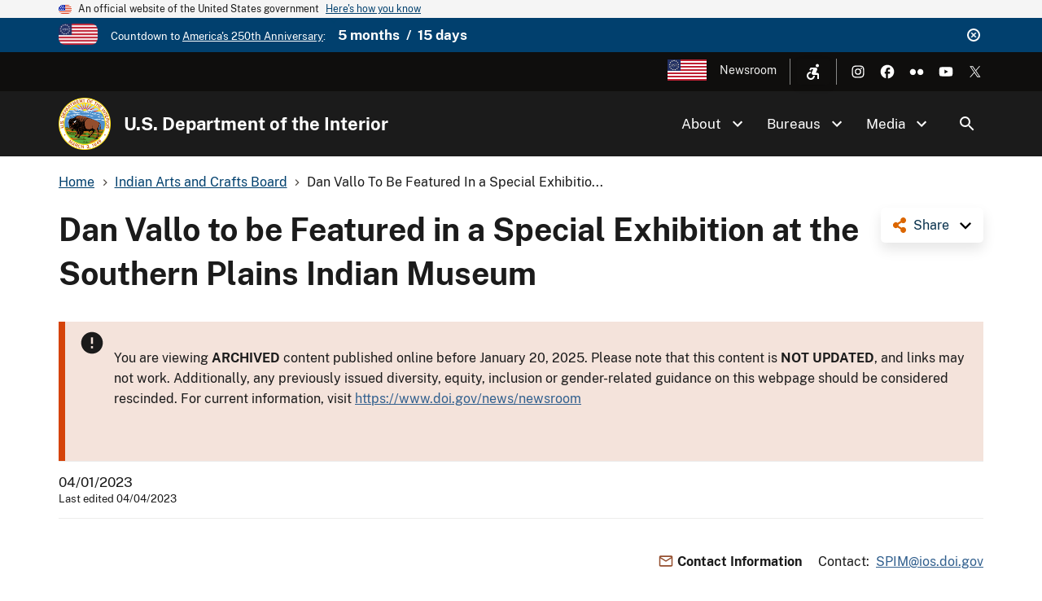

--- FILE ---
content_type: text/html; charset=UTF-8
request_url: https://www.doi.gov/iacb/Dan-Vallo-to-be-Featured-in-a-Special-Exhibition-at-the-Southern-Plains-Indian-Museum
body_size: 12452
content:
<!DOCTYPE html>
<html lang="en" dir="ltr" prefix="og: https://ogp.me/ns#">
<head>
  <meta charset="utf-8" />
<script async src="https://www.googletagmanager.com/gtag/js?id=G-44JE7ECGDQ"></script>
<script>window.dataLayer = window.dataLayer || [];function gtag(){dataLayer.push(arguments)};gtag("js", new Date());gtag("set", "developer_id.dMDhkMT", true);gtag("config", "G-44JE7ECGDQ", {"groups":"default","page_placeholder":"PLACEHOLDER_page_location","link_attribution":true,"allow_ad_personalization_signals":false});gtag('config', 'G-44JE7ECGDQ', {forceSSL: true});</script>
<meta name="description" content="The Southern Plains Indian Museum, administered by the U.S. Department of the Interior, Indian Arts and Crafts Board, announces the opening of a new exhibition, Contemporary Flintknapping, featuring Dan Vallo. The exhibition will be open from April 7 through June 9, 2023, and is free to the public" />
<meta name="robots" content="index, follow" />
<link rel="shortlink" href="https://www.doi.gov/node/50496" />
<link rel="canonical" href="https://www.doi.gov/iacb/Dan-Vallo-to-be-Featured-in-a-Special-Exhibition-at-the-Southern-Plains-Indian-Museum" />
<link rel="image_src" href="https://www.doi.gov/sites/default/files/styles/social_media_2_1/public/press-release/primary-images/dan-vallo-spring-green-2023.jpg?itok=RGHwL9Cl" />
<meta property="og:site_name" content="U.S. Department of the Interior" />
<meta property="og:type" content="article" />
<meta property="og:url" content="https://www.doi.gov/iacb/Dan-Vallo-to-be-Featured-in-a-Special-Exhibition-at-the-Southern-Plains-Indian-Museum" />
<meta property="og:title" content="Dan Vallo to be Featured in a Special Exhibition at the Southern Plains Indian Museum | U.S. Department of the Interior" />
<meta property="og:description" content="The Southern Plains Indian Museum, administered by the U.S. Department of the Interior, Indian Arts and Crafts Board, announces the opening of a new exhibition, Contemporary Flintknapping, featuring Dan Vallo. The exhibition will be open from April 7 through June 9, 2023, and is free to the public" />
<meta property="og:image" content="https://www.doi.gov/sites/default/files/styles/social_media_2_1/public/press-release/primary-images/dan-vallo-spring-green-2023.jpg?itok=RGHwL9Cl" />
<meta property="og:image:url" content="https://www.doi.gov/sites/default/files/styles/social_media_2_1/public/press-release/primary-images/dan-vallo-spring-green-2023.jpg?itok=RGHwL9Cl" />
<meta property="og:image:type" content="image/jpeg" />
<meta property="og:image:width" content="1200" />
<meta property="og:image:height" content="600" />
<meta property="og:image:alt" content="Dan Vallo_Spring Green 2023 photo" />
<meta name="dcterms.title" content="Dan Vallo to be Featured in a Special Exhibition at the Southern Plains Indian Museum | U.S. Department of the Interior" />
<meta name="dcterms.description" content="The Southern Plains Indian Museum, administered by the U.S. Department of the Interior, Indian Arts and Crafts Board, announces the opening of a new exhibition, Contemporary Flintknapping, featuring Dan Vallo. The exhibition will be open from April 7 through June 9, 2023, and is free to the public." />
<meta name="dcterms.date" content="2023-04-01" />
<meta name="dcterms.type" content="Press Release" />
<meta name="twitter:card" content="summary_large_image" />
<meta name="twitter:site" content="@Interior" />
<meta name="twitter:creator" content="@Interior" />
<meta name="twitter:image" content="https://www.doi.gov/sites/default/files/styles/social_media_2_1/public/press-release/primary-images/dan-vallo-spring-green-2023.jpg?itok=RGHwL9Cl" />
<meta name="Generator" content="Drupal 10 (https://www.drupal.org)" />
<meta name="MobileOptimized" content="width" />
<meta name="HandheldFriendly" content="true" />
<meta name="viewport" content="width=device-width, initial-scale=1.0" />
<script type="application/ld+json">{
    "@context": "https://schema.org",
    "@graph": [
        {
            "@type": "NewsArticle",
            "headline": "Dan Vallo to be Featured in a Special Exhibition at the Southern Plains Indian Museum",
            "description": "The Southern Plains Indian Museum, administered by the U.S. Department of the Interior, Indian Arts and Crafts Board, announces the opening of a new exhibition, Contemporary Flintknapping, featuring Dan Vallo. The exhibition will be open from April 7 through June 9, 2023, and is free to the public.",
            "image": {
                "@type": "ImageObject",
                "representativeOfPage": "True",
                "url": "https://www.doi.gov/sites/default/files/styles/social_media_2_1/public/press-release/primary-images/dan-vallo-spring-green-2023.jpg?itok=RGHwL9Cl"
            },
            "datePublished": "2023-04-01",
            "dateModified": "2023-04-04T15:15:41-04:00",
            "isAccessibleForFree": "True",
            "author": {
                "@type": "Organization",
                "@id": "https://www.doi.gov/",
                "name": "U.S. Department of the Interior",
                "url": "https://www.doi.gov/",
                "logo": {
                    "@type": "ImageObject",
                    "representativeOfPage": "False",
                    "url": "https://www.doi.gov/themes/custom/doi_uswds/logo.png"
                }
            },
            "publisher": {
                "@type": "Organization",
                "@id": "https://www.doi.gov/",
                "name": "U.S. Department of the Interior",
                "url": "https://www.doi.gov/",
                "logo": {
                    "@type": "ImageObject",
                    "representativeOfPage": "False",
                    "url": "https://www.doi.gov/themes/custom/doi_uswds/logo.png"
                }
            },
            "mainEntityOfPage": "https://www.doi.gov/node/50496"
        },
        {
            "@type": "WebPage",
            "description": "The Southern Plains Indian Museum, administered by the U.S. Department of the Interior, Indian Arts and Crafts Board, announces the opening of a new exhibition, Contemporary Flintknapping, featuring Dan Vallo. The exhibition will be open from April 7 through June 9, 2023, and is free to the public.",
            "isAccessibleForFree": "True"
        },
        {
            "@type": "WebSite",
            "name": "U.S. Department of the Interior",
            "url": "https://www.doi.gov/",
            "publisher": {
                "@type": "Organization",
                "name": "U.S. Department of the Interior"
            }
        }
    ]
}</script>
<link rel="icon" href="/themes/custom/doi_uswds/favicon.ico" type="image/vnd.microsoft.icon" />
<script id="_fed_an_ua_tag" src="https://dap.digitalgov.gov/Universal-Federated-Analytics-Min.js?agency=DOI" type="text/javascript">aa </script>

  <title>Dan Vallo to be Featured in a Special Exhibition at the Southern Plains Indian Museum | U.S. Department of the Interior</title>
  <link rel="stylesheet" media="all" href="/sites/default/files/css/css_F7qOfqm2pbs9yNborhuHScmwFdw28dEgfZQ2yeWMBng.css?delta=0&amp;language=en&amp;theme=doi_uswds&amp;include=eJxNyEEOwyAMBdELQXykiGDTWDE44kNRb18pi6qb0dPkS1iH9z3l7J3VG_20le5tSOPArjs8azLCmbrEpfyS8fyJxaAEyEA4xe4yrQlAf46Heb5i8V4DPhhS6UiQ8FZZoKdbdZ4mXxNvOJY" />
<link rel="stylesheet" media="all" href="/sites/default/files/css/css_RJmlKPjNiUz6NHJo9Zd5QiOdaMXFEF8b0UQ8dq0cO3o.css?delta=1&amp;language=en&amp;theme=doi_uswds&amp;include=eJxNyEEOwyAMBdELQXykiGDTWDE44kNRb18pi6qb0dPkS1iH9z3l7J3VG_20le5tSOPArjs8azLCmbrEpfyS8fyJxaAEyEA4xe4yrQlAf46Heb5i8V4DPhhS6UiQ8FZZoKdbdZ4mXxNvOJY" />

  
</head>
<body class="path-node page-node-type-press-release">
<a href="#main-content" class="usa-sr-only focusable">
  Skip to main content
</a>

  <div class="dialog-off-canvas-main-canvas" data-off-canvas-main-canvas>
    

      <section class="usa-banner" aria-label="Official website of the United States government">
      
<div class="usa-banner">
  <div class="usa-accordion">
    <header class="usa-banner__header">
      <div class="usa-banner__inner">
        <div class="grid-col-auto">
          <img class="usa-banner__header-flag" aria-hidden="true" src="/themes/custom/doi_uswds/assets/img/us_flag_small.png" alt="">
        </div>
        <div class="grid-col-fill tablet:grid-col-auto" aria-hidden="true">
          <p class="usa-banner__header-text">An official website of the United States government</p>
          <p class="usa-banner__header-action" aria-hidden="true">Here's how you know</p>
        </div>
        <button type="button" class="usa-accordion__button usa-banner__button" aria-expanded="false" aria-controls="gov-banner">
          <span class="usa-banner__button-text">Here's how you know</span>
        </button>
      </div>
    </header>
    <div class="usa-banner__content usa-accordion__content" id="gov-banner" hidden="">
      <div class="grid-row grid-gap-lg">
        <div class="usa-banner__guidance tablet:grid-col-6">
          <img class="usa-banner__icon usa-media-block__img" src="/themes/custom/doi_uswds/assets/img/icon-dot-gov.svg" alt="Dot gov">
          <div class="usa-media-block__body">
            <p>
              <strong>Official websites use .gov</strong>
              <br>
              A <strong>.gov</strong> website belongs to an official government organization in the United States.
            </p>
          </div>
        </div>
        <div class="usa-banner__guidance tablet:grid-col-6">
          <img class="usa-banner__icon usa-media-block__img" src="/themes/custom/doi_uswds/assets/img/icon-https.svg" alt="Https">
          <div class="usa-media-block__body">
            <p>
              <strong>Secure .gov websites use HTTPS</strong>
              <br>
              A <strong>lock</strong> (   <span class="icon-lock">
    <svg xmlns="http://www.w3.org/2000/svg" width="52" height="64" viewBox="0 0 52 64" class="usa-banner__lock-image" role="img" aria-labelledby="banner-lock-description" focusable="false">
      <title id="banner-lock-title">Lock</title>
      <desc id="banner-lock-description">Locked padlock</desc>
      <path fill="#000000" fill-rule="evenodd" d="M26 0c10.493 0 19 8.507 19 19v9h3a4 4 0 0 1 4 4v28a4 4 0 0 1-4 4H4a4 4 0 0 1-4-4V32a4 4 0 0 1 4-4h3v-9C7 8.507 15.507 0 26 0zm0 8c-5.979 0-10.843 4.77-10.996 10.712L15 19v9h22v-9c0-6.075-4.925-11-11-11z"/>
    </svg>
  </span>
 ) or <strong>https://</strong> means you’ve safely connected to the .gov website. Share sensitive information only on official, secure websites.
            </p>
          </div>
        </div>
      </div>
    </div>
  </div>
</div>

    </section>
  
      <section class="usa-banner bg-primary" aria-label="Official DOI.gov announcement">
      <div class="usa-banner__inner">
        <div  id="doi-announce" class="announce dismissible dismissible-enabled visually-hidden">
      <div class="announce__media">
      <a href="https://www.doi.gov/freedom250" target="_blank"><div>
  
  

            <div class="field field--name-field-media-image field--type-image field--label-hidden field__item">  <img loading="lazy" src="/sites/default/files/styles/icon_pictogram/public/images/2025-12/secondary-freedom-250-logo-rgb-full-color.png?itok=3e1HWQQ6" width="122" height="64" alt="Freedom 250" title="Freedom 250" />


</div>
      
</div>
</a>
    </div>
    <div class="announce__content">
    Countdown to <a href="https://www.doi.gov/freedom250" target="_blank">America's 250th Anniversary</a>: <span class="doi-countdown doi-countdown--dayjs margin-left-2 font-sans-md text-bold" data-end-date="2026-07-05T04:59:59Z">July 4th 2026</span>
  </div>
  <div class="announce__links">
          <button type="button" class="usa-button--unstyled dismissible-toggle" aria-controls="doi-announce">
        <span>Dismiss</span>
      </button>
      </div>
</div>

      </div>
    </section>
  
<div class="usa-overlay"></div>

  <div class="usa-header-top">
    <div class="grid-container grid-row">
        <div class="usa-region usa-region--header_top grid-row">
      
    
    <ul class="usa-nav__secondary-links">

      
                                
                          
        
                <li class="usa-nav__secondary-item">
          <a href="/freedom250" class="usa-250-logo link" target="_blank" data-drupal-link-system-path="node/64361">America250</a>
        </li>
                                
                          
        
                <li class="usa-nav__secondary-item">
          <a href="/news/newsroom" class="link" data-drupal-link-system-path="node/36958">Newsroom</a>
        </li>
      
    </ul>
  



<nav role="navigation" aria-label="Accessibility Menu">
            
  
        
        <div class="accessibility">
      <button class="accessibility-toggle" aria-label="Open accessibility menu"><span>Accessibility Menu</span></button>
      <ul class="accessibility-menu">

        
                                        
                                
          
                    <li class="accessibility-menu__item">
            <span class="font-size-toggle nolink" title="Toggle Font Size">Toggle Font Size</span>
          </li>
                                        
                                
          
                    <li class="accessibility-menu__item">
            <span class="opendyslexic-toggle nolink" title="Toggle OpenDyslexic">Toggle OpenDyslexic</span>
          </li>
                                        
                                
          
                    <li class="accessibility-menu__item">
            <span class="dyslexia-color-scheme-toggle nolink" title="Toggle Dyslexia-friendly black-on-creme color scheme">Toggle Dyslexia-friendly black-on-creme color scheme</span>
          </li>
                                        
                                
          
                    <li class="accessibility-menu__item">
            <a href="/contact-us" class="contact-us-header-link link" title="Contact Us" data-drupal-link-system-path="node/22532">Contact Us</a>
          </li>
        
      </ul>
    </div>
  



  </nav>

  </div>

        <div class="usa-social-links grid-row grid-gap-2">
            <div class="grid-col-auto">
          <a class="usa-social-link usa-social-link--instagram" href="https://www.instagram.com/usinterior/">
            <img class="usa-social-link__icon" src="/themes/custom/doi_uswds/assets/img/usa-icons/instagram-white.svg" alt="Instagram">
          </a>
        </div>
    
          <div class="grid-col-auto">
      <a class="usa-social-link usa-social-link--facebook" href="https://www.facebook.com/USInterior">
        <img class="usa-social-link__icon" src="/themes/custom/doi_uswds/assets/img/usa-icons/facebook-white.svg" alt="Facebook">
      </a>
      </div>
    
    
    
          <div class="grid-col-auto">
      <a class="usa-social-link usa-social-link--flickr" href="https://www.flickr.com/photos/usinterior">
        <img class="usa-social-link__icon" src="/themes/custom/doi_uswds/assets/img/usa-icons/flickr-white.svg" alt="Flickr">
      </a>
      </div>
    
          <div class="grid-col-auto">
      <a class="usa-social-link usa-social-link--youtube" href="https://www.youtube.com/user/USInterior">
        <img class="usa-social-link__icon" src="/themes/custom/doi_uswds/assets/img/usa-icons/youtube-white.svg" alt="YouTube">
      </a>
      </div>
    
    
          <div class="grid-col-auto">
        <a class="usa-social-link usa-social-link--twitter" href="https://twitter.com/interior">
          <img class="usa-social-link__icon" src="/themes/custom/doi_uswds/assets/img/usa-icons/twitter-white.svg" alt="X (formerly Twitter)">
        </a>
      </div>
      </div>

    </div>
  </div>

  <header class="usa-header usa-header--basic usa-header--basic-megamenu" id="header" role="banner">

    <div class="usa-nav-container">
    
    <div class="usa-region usa-region--header region region-header usa-navbar">
    <div class="usa-logo site-logo" id="logo">

  <em class="usa-logo__text grid-row">
      <a class="logo-img" href="/" accesskey="1" title="Home" aria-label="Home">
      <img src="/themes/custom/doi_uswds/logo.png" alt="Home" />
    </a>
  
      <div class="site-name grid-col-fill">
      <a href="/" accesskey="2" title="U.S. Department of the Interior" aria-label="U.S. Department of the Interior">
        U.S. Department of the Interior
      </a>
    </div>
  
    </em>

</div>
<button class="usa-menu-btn" type="button">Menu</button>

</div>


    <nav class="usa-nav" role="navigation">
      
        <button type="button" class="usa-nav__close">
          <img src="/themes/custom/doi_uswds/assets/img/usa-icons/close-white.svg" alt="close"/>
        </button>

        
        
                        
        
        
  
  
          <ul class="usa-nav__primary usa-accordion">
    
                        
                    
      
              <li  class="usa-nav__primary-item">
      
              <button type="button" class="usa-accordion__button usa-nav__link " aria-expanded="false" aria-controls="extended-mega-nav-section-1">
          <span>About</span>
        </button>
      
                
        
        
  
  
          <div id="extended-mega-nav-section-1" class="usa-nav__submenu usa-megamenu" hidden="">

              <div class="grid-row grid-gap-4">
          <div class="desktop:grid-col-12">
            <div class="usa-nav__submenu-item">
              <h3><a href="/about" class="link" data-drupal-link-system-path="node/22300">About</a></h3>
            </div>
          </div>
        </div>
                    <div class="usa-nav__submenu-grid grid-gap-4 grid-row">
          
                        
                    
      
                      <div class="usa-nav__submenu-grid--col usa-col">
        
                  <div class="usa-nav__submenu-item">
                        <a href="/about" class="link" data-drupal-link-system-path="node/22300">              <span class="usa-nav__submenu-heading">Interior</span>
            </a>
          </div>
              
      
                
        
        
  
  
          <ul id="basic-nav-section-1" class="usa-nav__submenu-list">

          
                        
                    
      
              <li  class="usa-nav__submenu-item">
      
      
              
        
                        <a href="/interior-leadership" class="link" data-drupal-link-system-path="node/63421">          <span>Interior Leadership</span>
        </a>
              
              </li>
      
                        
                    
      
              <li  class="usa-nav__submenu-item">
      
      
              
        
                        <a href="/secretary-doug-burgum" class="link" data-drupal-link-system-path="node/61536">          <span>Meet the Secretary</span>
        </a>
              
              </li>
      
                        
                    
      
              <li  class="usa-nav__submenu-item">
      
      
              
        
                        <a href="/bureaus/offices" class="link" data-drupal-link-system-path="node/10828">          <span>Departmental Offices</span>
        </a>
              
              </li>
      
                        
                    
      
              <li  class="usa-nav__submenu-item">
      
      
              
        
                        <a href="/about/history" class="link" data-drupal-link-system-path="node/11124">          <span>History of the Interior</span>
        </a>
              
              </li>
      
    
          </ul>
    
  

      
              </div>
      
                        
                    
      
                      <div class="usa-nav__submenu-grid--col usa-col">
        
                  <div class="usa-nav__submenu-item">
                        <a href="/joinus" class="link" data-drupal-link-system-path="node/16902">              <span class="usa-nav__submenu-heading">Join</span>
            </a>
          </div>
              
      
                
        
        
  
  
          <ul id="basic-nav-section-2" class="usa-nav__submenu-list">

          
                        
                    
      
              <li  class="usa-nav__submenu-item">
      
      
              
        
                        <a href="/careers" class="link" data-drupal-link-system-path="node/17867">          <span>Careers</span>
        </a>
              
              </li>
      
                        
                    
      
              <li  class="usa-nav__submenu-item">
      
      
              
        
                        <a href="/pathways" class="link" data-drupal-link-system-path="node/5393">          <span>Pathways Program</span>
        </a>
              
              </li>
      
                        
                    
      
              <li  class="usa-nav__submenu-item">
      
      
              
        
                        <a href="/veterans" class="link" data-drupal-link-system-path="node/21149">          <span>Veterans Employment</span>
        </a>
              
              </li>
      
                        
                    
      
              <li  class="usa-nav__submenu-item">
      
      
              
        
                        <a href="/volunteer" class="link" data-drupal-link-system-path="node/11044">          <span>Volunteer</span>
        </a>
              
              </li>
      
    
          </ul>
    
  

      
              </div>
      
    
          </div>
    
  

      
              </li>
      
                        
                    
      
              <li  class="usa-nav__primary-item">
      
              <button type="button" class="usa-accordion__button usa-nav__link " aria-expanded="false" aria-controls="extended-mega-nav-section-2">
          <span>Bureaus</span>
        </button>
      
                
        
        
  
  
          <div id="extended-mega-nav-section-2" class="usa-nav__submenu usa-megamenu" hidden="">

              <div class="grid-row grid-gap-4">
          <div class="desktop:grid-col-12">
            <div class="usa-nav__submenu-item">
              <h3><a href="/bureaus" class="link" data-drupal-link-system-path="node/10187">Bureaus</a></h3>
            </div>
          </div>
        </div>
                    <div class="usa-nav__submenu-grid grid-gap-4 grid-row">
          
                        
                    
      
                      <div class="usa-nav__submenu-grid--col usa-col">
        
                  <div class="usa-nav__submenu-item">
                        <span class="nolink">              <span class="usa-nav__submenu-heading">Bureaus</span>
            </span>
          </div>
              
      
                
        
        
  
  
          <ul id="basic-nav-section-1" class="usa-nav__submenu-list">

          
                        
                    
      
              <li  class="usa-nav__submenu-item">
      
      
              
        
                        <a href="https://www.bia.gov/" class="link">          <span>Bureau of Indian Affairs</span>
        </a>
              
              </li>
      
                        
                    
      
              <li  class="usa-nav__submenu-item">
      
      
              
        
                        <a href="https://www.bie.edu/" class="link">          <span>Bureau of Indian Education</span>
        </a>
              
              </li>
      
                        
                    
      
              <li  class="usa-nav__submenu-item">
      
      
              
        
                        <a href="https://www.blm.gov/" class="link">          <span>Bureau of Land Management</span>
        </a>
              
              </li>
      
                        
                    
      
              <li  class="usa-nav__submenu-item">
      
      
              
        
                        <a href="https://www.boem.gov/" class="link">          <span>Bureau of Ocean Energy Management</span>
        </a>
              
              </li>
      
                        
                    
      
              <li  class="usa-nav__submenu-item">
      
      
              
        
                        <a href="https://www.usbr.gov/" class="link">          <span>Bureau of Reclamation</span>
        </a>
              
              </li>
      
                        
                    
      
              <li  class="usa-nav__submenu-item">
      
      
              
        
                        <a href="https://www.bsee.gov/" class="link">          <span>Bureau of Safety &amp; Environmental Enforcement</span>
        </a>
              
              </li>
      
                        
                    
      
              <li  class="usa-nav__submenu-item">
      
      
              
        
                        <a href="/ost" class="link" data-drupal-link-system-path="node/17228">          <span>Bureau of Trust Funds Administration</span>
        </a>
              
              </li>
      
                        
                    
      
              <li  class="usa-nav__submenu-item">
      
      
              
        
                        <a href="https://www.nps.gov/" class="link">          <span>National Park Service</span>
        </a>
              
              </li>
      
                        
                    
      
              <li  class="usa-nav__submenu-item">
      
      
              
        
                        <a href="https://www.osmre.gov/" class="link">          <span>Office of Surface Mining Reclamation &amp; Enforcement</span>
        </a>
              
              </li>
      
                        
                    
      
              <li  class="usa-nav__submenu-item">
      
      
              
        
                        <a href="https://www.fws.gov/" class="link">          <span>U.S. Fish &amp; Wildlife Service</span>
        </a>
              
              </li>
      
                        
                    
      
              <li  class="usa-nav__submenu-item">
      
      
              
        
                        <a href="https://www.usgs.gov/" class="link">          <span>U.S. Geological Survey</span>
        </a>
              
              </li>
      
    
          </ul>
    
  

      
              </div>
      
    
          </div>
    
  

      
              </li>
      
                        
                    
      
              <li  class="usa-nav__primary-item">
      
              <button type="button" class="usa-accordion__button usa-nav__link " aria-expanded="false" aria-controls="extended-mega-nav-section-3">
          <span>Media</span>
        </button>
      
                
        
        
  
  
          <div id="extended-mega-nav-section-3" class="usa-nav__submenu usa-megamenu" hidden="">

              <div class="grid-row grid-gap-4">
          <div class="desktop:grid-col-12">
            <div class="usa-nav__submenu-item">
              <h3><a href="/news/newsroom" class="link" data-drupal-link-system-path="node/36958">Media</a></h3>
            </div>
          </div>
        </div>
                    <div class="usa-nav__submenu-grid grid-gap-4">
          
                        
                    
      
                      <div class="grid-col-12">
        
              
      
                        <div class="usa-nav__submenu-item">
        
        
                        <a href="/blog" class="link" data-drupal-link-system-path="node/1">          <span>Blog</span>
        </a>
                  </div>
              
              </div>
      
                        
                    
      
                      <div class="grid-col-12">
        
              
      
                        <div class="usa-nav__submenu-item">
        
        
                        <a href="/news" class="link" data-drupal-link-system-path="node/36980">          <span>Press Releases</span>
        </a>
                  </div>
              
              </div>
      
                        
                    
      
                      <div class="grid-col-12">
        
              
      
                        <div class="usa-nav__submenu-item">
        
        
                        <a href="/news/media-contacts" class="link" data-drupal-link-system-path="node/36957">          <span>Media Contacts</span>
        </a>
                  </div>
              
              </div>
      
                        
                    
      
                      <div class="grid-col-12">
        
              
      
                        <div class="usa-nav__submenu-item">
        
        
                        <a href="/news/multimedia" class="link" data-drupal-link-system-path="node/36960">          <span>Multimedia</span>
        </a>
                  </div>
              
              </div>
      
    
          </div>
    
  

      
              </li>
      
    
          </ul>
    
  



<form class="usa-search usa-search--small collapsible" action="//search.usa.gov/search" method="get" id="search-block-form" accept-charset="UTF-8">
  <div role="search" class="search">
    
    <input type="hidden" name="affiliate" value="doi.gov">
    <input class="usa-input" id="extended-search-field-small" type="text" name="query" />
    <button class="usa-button" type="submit">
      <img src="/themes/custom/doi_uswds/assets/img/usa-icons-bg/search--white.svg" class="usa-search__submit-icon" alt="Search">
    </button>
  </div>
</form>

  <button class="usa-search__handler" aria-label="Search">Search</button>


          
          
                      <div class="mobile-only usa-header-top">
                <div class="usa-region usa-region--header_top grid-row">
      
    
    <ul class="usa-nav__secondary-links">

      
                                
                          
        
                <li class="usa-nav__secondary-item">
          <a href="/freedom250" class="usa-250-logo link" target="_blank" data-drupal-link-system-path="node/64361">America250</a>
        </li>
                                
                          
        
                <li class="usa-nav__secondary-item">
          <a href="/news/newsroom" class="link" data-drupal-link-system-path="node/36958">Newsroom</a>
        </li>
      
    </ul>
  



<nav role="navigation" aria-label="Accessibility Menu">
            
  
        
        <div class="accessibility">
      <button class="accessibility-toggle" aria-label="Open accessibility menu"><span>Accessibility Menu</span></button>
      <ul class="accessibility-menu">

        
                                        
                                
          
                    <li class="accessibility-menu__item">
            <span class="font-size-toggle nolink" title="Toggle Font Size">Toggle Font Size</span>
          </li>
                                        
                                
          
                    <li class="accessibility-menu__item">
            <span class="opendyslexic-toggle nolink" title="Toggle OpenDyslexic">Toggle OpenDyslexic</span>
          </li>
                                        
                                
          
                    <li class="accessibility-menu__item">
            <span class="dyslexia-color-scheme-toggle nolink" title="Toggle Dyslexia-friendly black-on-creme color scheme">Toggle Dyslexia-friendly black-on-creme color scheme</span>
          </li>
                                        
                                
          
                    <li class="accessibility-menu__item">
            <a href="/contact-us" class="contact-us-header-link link" title="Contact Us" data-drupal-link-system-path="node/22532">Contact Us</a>
          </li>
        
      </ul>
    </div>
  



  </nav>

  </div>

                <div class="usa-social-links grid-row grid-gap-2">
            <div class="grid-col-auto">
          <a class="usa-social-link usa-social-link--instagram" href="https://www.instagram.com/usinterior/">
            <img class="usa-social-link__icon" src="/themes/custom/doi_uswds/assets/img/usa-icons/instagram-white.svg" alt="Instagram">
          </a>
        </div>
    
          <div class="grid-col-auto">
      <a class="usa-social-link usa-social-link--facebook" href="https://www.facebook.com/USInterior">
        <img class="usa-social-link__icon" src="/themes/custom/doi_uswds/assets/img/usa-icons/facebook-white.svg" alt="Facebook">
      </a>
      </div>
    
    
    
          <div class="grid-col-auto">
      <a class="usa-social-link usa-social-link--flickr" href="https://www.flickr.com/photos/usinterior">
        <img class="usa-social-link__icon" src="/themes/custom/doi_uswds/assets/img/usa-icons/flickr-white.svg" alt="Flickr">
      </a>
      </div>
    
          <div class="grid-col-auto">
      <a class="usa-social-link usa-social-link--youtube" href="https://www.youtube.com/user/USInterior">
        <img class="usa-social-link__icon" src="/themes/custom/doi_uswds/assets/img/usa-icons/youtube-white.svg" alt="YouTube">
      </a>
      </div>
    
    
          <div class="grid-col-auto">
        <a class="usa-social-link usa-social-link--twitter" href="https://twitter.com/interior">
          <img class="usa-social-link__icon" src="/themes/custom/doi_uswds/assets/img/usa-icons/twitter-white.svg" alt="X (formerly Twitter)">
        </a>
      </div>
      </div>

            </div>
          
          
            </nav>

      </div>
  
</header>

<div class="grid-container">
              <div class="usa-region usa-region--breadcrumb grid-row">
    <div id="block-doi-uswds-breadcrumbs" class="block block-system block-system-breadcrumb-block">
      
        
            <nav class="usa-breadcrumb" role="navigation" aria-labelledby="system-breadcrumb">
        <h2 id="system-breadcrumb" class="usa-sr-only">Breadcrumb</h2>
        <ol class="usa-breadcrumb__list">
                            <li class="usa-breadcrumb__list-item">
                                            <a href="/" class="usa-breadcrumb__link"><span>Home</span></a>
                                    </li>
                            <li class="usa-breadcrumb__list-item">
                                            <a href="/iacb" class="usa-breadcrumb__link"><span>Indian Arts and Crafts Board</span></a>
                                    </li>
                            <li class="usa-breadcrumb__list-item">
                                            <span>Dan Vallo To Be Featured In a Special Exhibitio...</span>
                                    </li>
                    </ol>
    </nav>

  </div>

  </div>

      
            <div data-drupal-messages-fallback class="hidden"></div>


      
            
      
              <div class="usa-region usa-region--content_top">
    
  </div>

      
        </div>


  <main id="" role="main" class="main_content">

    <div class="grid-container">
      <div class="grid-row grid-gap page-content-wrapper">
        
                  <div class="usa-layout-docs__main desktop:grid-col-fill">
                <div id="block-doi-uswds-socialsharelinks" class="block block-doi-social block-doi-social-share-block">
      
        
        <div class="doi-social-share">
  <a href="#" class="share-trigger">Share</a>
  <div class="share-links">
    <ul><li><a href="https://www.facebook.com/sharer/sharer.php?u=https%3A//www.doi.gov/iacb/Dan-Vallo-to-be-Featured-in-a-Special-Exhibition-at-the-Southern-Plains-Indian-Museum" class="doi-share-link facebook" title="Share on Facebook" data-label="Facebook">Facebook</a></li><li><a href="https://www.linkedin.com/shareArticle?mini=true&amp;url=https%3A//www.doi.gov/iacb/Dan-Vallo-to-be-Featured-in-a-Special-Exhibition-at-the-Southern-Plains-Indian-Museum&amp;title=Dan%20Vallo%20to%20be%20Featured%20in%20a%20Special%20Exhibition%20at%20the%20Southern%20Plains%20Indian%20Museum%20" class="doi-share-link linkedin" title="Share on LinkedIn" data-label="LinkedIn">LinkedIn</a></li><li><a href="https://reddit.com/submit?url=https%3A//www.doi.gov/iacb/Dan-Vallo-to-be-Featured-in-a-Special-Exhibition-at-the-Southern-Plains-Indian-Museum&amp;title=Dan%20Vallo%20to%20be%20Featured%20in%20a%20Special%20Exhibition%20at%20the%20Southern%20Plains%20Indian%20Museum%20" class="doi-share-link reddit" title="Share on Reddit" data-label="Reddit">Reddit</a></li><li><a href="https://pinterest.com/pin/create/button/?url=https%3A//www.doi.gov/iacb/Dan-Vallo-to-be-Featured-in-a-Special-Exhibition-at-the-Southern-Plains-Indian-Museum&amp;title=Dan%20Vallo%20to%20be%20Featured%20in%20a%20Special%20Exhibition%20at%20the%20Southern%20Plains%20Indian%20Museum%20" class="doi-share-link pinterest" title="Share on Pinterest" data-label="Pinterest">Pinterest</a></li><li><a href="https://twitter.com/intent/tweet?via=interior&amp;url=https%3A//www.doi.gov/iacb/Dan-Vallo-to-be-Featured-in-a-Special-Exhibition-at-the-Southern-Plains-Indian-Museum&amp;text=Dan%20Vallo%20to%20be%20Featured%20in%20a%20Special%20Exhibition%20at%20the%20Southern%20Plains%20Indian%20Museum%20" class="doi-share-link twitter" title="Share on X (formerly Twitter)" data-label="X (formerly Twitter)">X (formerly Twitter)</a></li></ul>
  </div>
</div>

  </div>
  
  <h1 class="margin-0 page-title">
<span>Dan Vallo to be Featured in a Special Exhibition at the Southern Plains Indian Museum </span>
</h1>


<div id="block-doi-uswds-content" class="block block-system block-system-main-block">
      
        
        <article class="node__content node__content__full node node--type-press-release node--view-mode-full">

        
                <div class="usa-alert usa-alert--error"  role="alert">
    <div role="contentinfo" aria-label="" class="usa-alert__body">


                      <p class="usa-alert__text">
              <p>You are viewing <strong>ARCHIVED</strong> content published online before January 20, 2025. Please note that this content is <strong>NOT UPDATED</strong>, and links may not work. Additionally, any previously issued diversity, equity, inclusion or gender-related guidance on this webpage should be considered rescinded. For current information, visit <a href="https://www.doi.gov/news/newsroom">https://www.doi.gov/news/newsroom</a></p>
            </p>
          
        </div>
    </div>
          <div class="publication-info">
  <div class="publication-info--dates">
          <div class="publication-info--date">04/01/2023</div>
              <div class="publication-info--updated">Last edited 04/04/2023</div>
      </div>
  </div>


  <div class="field field--name-field-press-contact field--type-text-long field--label-above">
    <div class="title">Contact Information</div>
                  <div class="field__item"><p style="text-align: right;">&nbsp;Contact:&nbsp; <a href="mailto:SPIM@ios.doi.gov">SPIM@ios.doi.gov</a></p>
</div>
              </div>


            <div class="field field--name-field-primary-image field--type-entity-reference field--label-hidden field__item">  <img loading="lazy" src="/sites/default/files/styles/wide_screen/public/press-release/primary-images/dan-vallo-spring-green-2023.jpg?itok=bH40i7gW" width="1920" height="1080" alt="Dan Vallo_Spring Green 2023 photo" />


</div>
      

            <div class="field field--name-body field--type-text-with-summary field--label-hidden field__item"><p><strong>ANADARKO, OKLAHOMA:</strong>&nbsp; The Southern Plains Indian Museum, administered by the U.S. Department of the Interior, Indian Arts and Crafts Board, announces the opening of a new exhibition, <em>Contemporary Flintknapping, featuring Dan Vallo.</em> The exhibition will be open from April 7 through June 9, 2023, and is free to the public.</p>

<p>Dan Vallo, an enrolled member of the Pueblo of Acoma, is an established artist who has worked as a flintknapper, woodworker, and potter for over 35 years. He graduated from Bernalillo High School and attended the University of New Mexico College of Engineering, Albuquerque, New Mexico. Dan currently resides with his wife in Bernalillo, New Mexico, where is he is a project manager in the construction industry.</p>

<p>Over the past fifteen years, Dan has developed his flintknapping to a level of artistic mastery. He takes great pride in creating unique artworks that also serve as functional tools. Utilizing ancient techniques and traditional materials, he has elevated flintknapping into a unique form of contemporary art.&nbsp;</p>

<p>Dan spent much of his childhood living on the reservation in Acomita, New Mexico, observing the art made by his elders. His grandmother, Helen Vallo, was a skilled traditional potter and his great uncle Clyde Hunt, known as Chief Sunny Skies, was a well-known silversmith. The artwork made by Dan’s grandmother and great uncle continues to inspire him today. The artwork of Dan’s grandmother and great uncle continues to inspire and inform his work today. &nbsp;While exploring the reservation as a child, he found many arrowheads, sparking a lifelong passion for creating his own stone tools. Dan’s father, Henry Vallo, would take him hunting every fall, and noticed his son’s early interest in flint tools and knapping. Henry then began to teach his son the traditional techniques of flintknapping.</p>

<p>Flintknapping is an ancient art used to create stone tool and weapons. Natural stones such as flint, chert or obsidian are shaped by hand using a harder stone, such as a river rock. Each arrowhead, spearhead, or knife blade begins as a large piece of stone, known as a core. Dan removes small flakes of material from the core by carefully hitting it with a river rock, slowly shaping the piece into its desired form. When creating knives, Dan combines his talent for woodworking to make ornate wooden handles and stands for the stone blades he knaps. Drawing on his memories of his grandmother’s pottery, Dan also makes beautiful ceramic stands for some knives.</p>

<p>Dan began flintknapping by making small arrowheads that replicated those he found as a child. This developed into making larger arrowheads and knives he could use in the field. Hunting with primitive weapons that he makes himself has always been important to Dan. He has continued to improve his technique with each piece, gradually developing his own unique style. Dan also uses antler or bones from animals he has harvested to make the handles and stands for his knives. It is important to him to utilize every part of the animals he harvests; this gives honor and a new life to the spirit of those animals. He has also begun to incorporate his grandmother’s pottery designs in the handles and stands for his knifes.</p>

<p>It is only recently that Dan began to sell his work commercially and participate in Indian art markets. He enjoys the fellowship with other artists and the encouragement they have provided regarding his art. <a name="_Hlk120101227" id="_Hlk120101227">&nbsp;</a>This exhibit marks the first solo exhibition of Dan’s work and the first time his art has been exhibited in a professional museum setting. The artwork featured in the exhibition may be purchased by contacting Dan Vallo directly at <a href="mailto:geo.dan13@gmail.com">geo.dan13@gmail.com</a>.</p>

<p><em>The Southern Plains Indian Museum is administered by the U.S. Department of the Interior, Indian Arts and Crafts Board. For hours of operation, please call the Southern Plains Indian Museum at (405) 247-6221 or visit </em><a href="/iacb/southern-plains-indian-museum"><em>www.doi.gov/iacb/southern-plains-indian-museum</em></a></p>
</div>
      
  
            <div class="views-element-container"><div class="js-view-dom-id-e607c1bbf06e09810d9f3b929b252e19713ad5599a3092357bb89ab0f97ef5f4">
  
  
  

  
    
  

  <div>
  
  <ul class="node--view-mode-card__list">

          <li class="node--view-mode-card__list--item"><article class="node__content node node--type-press-release node--view-mode-card">

  
    <div class="content-type-label">Press Release</div>
      

            <div class="field field--name-field-thumbnail-image field--type-entity-reference field--label-hidden field__item">  <a href="/iacb/statement-indian-arts-and-crafts-board-passing-longtime-chairman-and-indian-artist-harvey" hreflang="en"><img loading="lazy" src="/sites/default/files/styles/medium_4_3/public/images/2026-01/pratt-medicine-wings-rw.jpg?itok=vzcwyfZg" width="550" height="413" alt="Harvey Pratt Artwork" />

</a>
</div>
      
  
  <div class="info">
          <div class="publication-info">
  <div class="publication-info--dates">
          <div class="publication-info--date">01/05/2026</div>
          </div>
  </div>

        <h4>
      <a href="/iacb/statement-indian-arts-and-crafts-board-passing-longtime-chairman-and-indian-artist-harvey" title="Statement of the Indian Arts and Crafts Board on the Passing of Longtime Chairman and Indian Artist Harvey Pratt" rel="bookmark">Statement of the Indian Arts and Crafts Board on the Passing of Longtime Chairman and Indian Artist…</a>
    </h4>

    

            <div class="field field--name-field-short-description field--type-string-long field--label-hidden field__item"><p> The Indian Arts and Crafts Board (IACB), U.S. Department of the Interior, mourns the passing of its long-time Chairman and prominent Indian artist Harvey Pratt (Cheyenne and Arapaho Tribes).  </p></div>
      

    <a href="/iacb/statement-indian-arts-and-crafts-board-passing-longtime-chairman-and-indian-artist-harvey" class="usa-button usa-button--small">Read more</a>
  </div>

        
</article>
</li>
          <li class="node--view-mode-card__list--item"><article class="node__content node node--type-press-release node--view-mode-card">

  
    <div class="content-type-label">Press Release</div>
      

            <div class="field field--name-field-thumbnail-image field--type-entity-reference field--label-hidden field__item">  <a href="/iacb/sioux-indian-museum-announces-peripheral-exhibition-featuring-artwork-monty-little" hreflang="en"><img loading="lazy" src="/sites/default/files/styles/medium_4_3/public/images/2025-09/monty-little_in-the-peripheral-w-copy.jpg?itok=JSOfinwm" width="550" height="413" alt="Monty Little, artwork " />

</a>
</div>
      
  
  <div class="info">
          <div class="publication-info">
  <div class="publication-info--dates">
          <div class="publication-info--date">09/30/2025</div>
          </div>
  </div>

        <h4>
      <a href="/iacb/sioux-indian-museum-announces-peripheral-exhibition-featuring-artwork-monty-little" title="Sioux Indian Museum Announces In the Peripheral Exhibition Featuring Artwork by Monty Little" rel="bookmark">Sioux Indian Museum Announces In the Peripheral Exhibition Featuring Artwork by Monty Little</a>
    </h4>

    

            <div class="field field--name-field-short-description field--type-string-long field--label-hidden field__item"><p>The Sioux Indian Museum, administered by the U.S. Department of the Interior, Indian Arts and Crafts Board, announced the opening of a new exhibit, In the Peripheral, featuring Monty Little. </p></div>
      

    <a href="/iacb/sioux-indian-museum-announces-peripheral-exhibition-featuring-artwork-monty-little" class="usa-button usa-button--small">Read more</a>
  </div>

        
</article>
</li>
          <li class="node--view-mode-card__list--item"><article class="node__content node node--type-press-release node--view-mode-card">

  
    <div class="content-type-label">Press Release</div>
      

            <div class="field field--name-field-thumbnail-image field--type-entity-reference field--label-hidden field__item">  <a href="/iacb/southern-plains-indian-museum-open-2025-fall-exhibition" hreflang="en"><img loading="lazy" src="/sites/default/files/styles/medium_4_3/public/images/2025-09/chase-earles-pottery-copy-2.jpg?itok=2RnOaxRU" width="550" height="413" alt="Chase Earles, artwork" />

</a>
</div>
      
  
  <div class="info">
          <div class="publication-info">
  <div class="publication-info--dates">
          <div class="publication-info--date">09/17/2025</div>
          </div>
  </div>

        <h4>
      <a href="/iacb/southern-plains-indian-museum-open-2025-fall-exhibition" title="Southern Plains Indian Museum to Open 2025 Fall Exhibition" rel="bookmark">Southern Plains Indian Museum to Open 2025 Fall Exhibition</a>
    </h4>

    

            <div class="field field--name-field-short-description field--type-string-long field--label-hidden field__item"><p>The Southern Plains Indian Museum, administered by the Department of the Interior’s Indian Arts and Crafts Board, announced the opening of its 2025 fall exhibition, Newly Acquired Contemporary Works from the Southern Plains Indian Museum Collection.</p></div>
      

    <a href="/iacb/southern-plains-indian-museum-open-2025-fall-exhibition" class="usa-button usa-button--small">Read more</a>
  </div>

        
</article>
</li>
    
  </ul>

</div>

    

  
  

  
  
</div>
</div>

      
</article>

  </div>
<div class="helpfulness-block-form block block-helpfulness block-helpfulness-block" data-drupal-selector="helpfulness-block-form" id="block-helpfulnessblock">
      
          <h2>Was this page helpful?</h2>
        
        <form region="content" action="/iacb/Dan-Vallo-to-be-Featured-in-a-Special-Exhibition-at-the-Southern-Plains-Indian-Museum" method="post" id="helpfulness-block-form" accept-charset="UTF-8" class="usa-form">
  <div id="edit-helpfulness-rating"><div class="form-item js-form-item form-type-radio js-form-type-radio form-item-helpfulness-rating js-form-item-helpfulness-rating radio">
          

  <input data-drupal-selector="edit-helpfulness-rating-1" type="radio" id="edit-helpfulness-rating-1" name="helpfulness_rating" value="1" class="form-radio usa-radio__input" />





            <label for="edit-helpfulness-rating-1" class="usa-radio__label control-label option">Yes</label>
  
  
  </div>
<div class="form-item js-form-item form-type-radio js-form-type-radio form-item-helpfulness-rating js-form-item-helpfulness-rating radio">
          

  <input data-drupal-selector="edit-helpfulness-rating-0" type="radio" id="edit-helpfulness-rating-0" name="helpfulness_rating" value="0" class="form-radio usa-radio__input" />





            <label for="edit-helpfulness-rating-0" class="usa-radio__label control-label option">No</label>
  
  
  </div>
</div>
<div class="form-item js-form-item form-type-textarea js-form-type-textarea form-item-helpfulness-comments-no js-form-item-helpfulness-comments-no">
      <label for="edit-helpfulness-comments-no" class="usa-label control-label"><div class="helpfulness_no_title"><p>This page was not helpful because the content:</p></div></label>
          <div class="form-textarea-wrapper">
  <textarea data-drupal-selector="edit-helpfulness-comments-no" aria-describedby="edit-helpfulness-comments-no--description" id="edit-helpfulness-comments-no" name="helpfulness_comments_no" rows="5" cols="60" class="form-textarea usa-textarea resize-vertical"></textarea>
</div>

        
  
      <div id="edit-helpfulness-comments-no--description" class="description help-block">
      <div class="helpfulness_no_description"><p>Please provide a comment</p></div>
    </div>
  </div>


  <input autocomplete="off" data-drupal-selector="form-emlgy3duoot4ey-qubcb96iyqe-qovvzvp3xdsx90ri" type="hidden" name="form_build_id" value="form-eMlgy3DuooT4EY_QuBcb96IyQe_qOvVzvP3XDSx90rI" class="usa-input" />






  <input data-drupal-selector="edit-helpfulness-block-form" type="hidden" name="form_id" value="helpfulness_block_form" class="usa-input" />






  <input data-drupal-selector="edit-honeypot-time" type="hidden" name="honeypot_time" value="ZbDF5KUuVxry5asXRPUADl-Q7_NDoiR-7kHTK2B0EHo" class="usa-input" />




<div data-drupal-selector="edit-actions" class="form-actions js-form-wrapper form-wrapper" id="edit-actions">

  <input data-drupal-selector="edit-submit" type="submit" id="edit-submit" name="op" value="Submit" class="button button--primary js-form-submit form-submit usa-button" />




</div>
<div class="homepage-textfield js-form-wrapper form-wrapper" style="display: none !important;"><div class="form-item js-form-item form-type-textfield js-form-type-textfield form-item-homepage js-form-item-homepage">
      <label for="edit-homepage" class="usa-label control-label">Leave this field blank</label>
          

  <input autocomplete="off" data-drupal-selector="edit-homepage" type="text" id="edit-homepage" name="homepage" value="" size="20" maxlength="128" class="form-text usa-input" />





        
  
  </div>
</div>

</form>

  </div>


          </div>
              </div>
    </div>
  </main>

  <footer class="usa-footer usa-footer--big" role="contentinfo">
        <div class="grid-container usa-footer__return-to-top">
      <a href="#">Return to top</a>
    </div>
    
          <div class="usa-footer__primary-section">

        <div class="usa-footer__primary-content">
                    <div class="grid-container">
            <div class="grid-row grid-gap">
              
              
              
                          </div>
          </div>
          
                      <div class="grid-container">
                <div class="usa-region usa-region--footer grid-row grid-gap-4">
    <nav role="navigation" aria-labelledby="block-footertertiarymenu-menu" id="block-footertertiarymenu">
            
  <h2 class="usa-sr-only" id="block-footertertiarymenu-menu">Section Title</h2>
  

        
      <ul region="footer" class="menu menu--footer-tertiary-menu nav">
                              <li class="first">
                                                  <a href="/about" class="first" data-drupal-link-system-path="node/22300">About DOI</a>
                  </li>
                              <li>
                                                  <a href="/accessibility" data-drupal-link-system-path="node/11134">Accessibility</a>
                  </li>
                              <li>
                                                  <a href="/contact-us" data-drupal-link-system-path="node/22532">Contact Us</a>
                  </li>
                              <li>
                                                  <a href="/copyright" data-drupal-link-system-path="node/11138">Copyright</a>
                  </li>
                              <li>
                                                  <a href="/disclaimer" data-drupal-link-system-path="node/11135">Disclaimer</a>
                  </li>
                              <li>
                                                  <a href="/ocio/policy-mgmt-support/information-and-records-management/iq" data-drupal-link-system-path="node/11264">Information Quality</a>
                  </li>
                              <li>
                                                  <a href="/privacy" data-drupal-link-system-path="node/11136">Privacy Policy</a>
                  </li>
                              <li>
                                                  <a href="/sitemap" data-drupal-link-system-path="node/16469">Site Map</a>
                  </li>
                              <li class="last">
                                                  <a href="/vulnerability-disclosure-policy" class="last" data-drupal-link-system-path="node/36164">Vulnerability Disclosure Policy</a>
                  </li>
          </ul>
  

  </nav>
<nav role="navigation" aria-labelledby="block-footersecondarymenu-menu" id="block-footersecondarymenu">
            
  <h2 class="usa-sr-only" id="block-footersecondarymenu-menu">Section Title</h2>
  

        
      <ul region="footer" class="menu menu--footer-secondary-menu nav">
                              <li class="first">
                                                  <a href="/bpp" class="first" data-drupal-link-system-path="node/10186">Budget &amp; Performance</a>
                  </li>
                              <li>
                                                  <a href="/cummings-act-notices" data-drupal-link-system-path="node/37791">Cummings Act Notices</a>
                  </li>
                              <li>
                                                  <a href="/foia" data-drupal-link-system-path="node/5413">FOIA</a>
                  </li>
                              <li>
                                                  <a href="/oha/organization/pending-cases" data-drupal-link-system-path="node/62946">Hearings and Appeals Case Inventories</a>
                  </li>
                              <li>
                                                  <a href="https://www.doioig.gov/">Inspector General</a>
                  </li>
                              <li class="last">
                                                  <a href="/pmb/eeo/reports-repository" class="last" data-drupal-link-system-path="node/23259">No Fear Act reports</a>
                  </li>
          </ul>
  

  </nav>
<div class="doi-core-email-signup-form block block-doi-core block-email-signup-block" data-drupal-selector="doi-core-email-signup-form" id="block-doi-uswds-emailsignupblock">
      
          <h2>Subscribe</h2>
        
        <form region="footer" action="/iacb/Dan-Vallo-to-be-Featured-in-a-Special-Exhibition-at-the-Southern-Plains-Indian-Museum" method="post" id="doi-core-email-signup-form" accept-charset="UTF-8" class="usa-form">
  <div class="form-item js-form-item form-type-email js-form-type-email form-item-email js-form-item-email">
      <label for="edit-email" class="usa-label control-label">Enter your email address to subscribe to Interior news and updates</label>
          

  <input data-drupal-selector="edit-email" type="email" id="edit-email" name="email" value="" size="60" maxlength="128" class="form-email usa-input" />





        
  
  </div>


  <input data-drupal-selector="edit-submit" type="submit" id="edit-submit--2" name="op" value="Sign Up" class="button js-form-submit form-submit usa-button" />






  <input autocomplete="off" data-drupal-selector="form-37z1xsjvg2w3clti14zgdctyr68v-3be0p4yzwngbbw" type="hidden" name="form_build_id" value="form-37Z1xSjVG2w3cltI14zGDcTYR68V-3Be0p4YzwngbBw" class="usa-input" />






  <input data-drupal-selector="edit-doi-core-email-signup-form" type="hidden" name="form_id" value="doi_core_email_signup_form" class="usa-input" />





</form>

  </div>

  </div>

            </div>
                  </div>

      </div>
    
          <div class="usa-footer__secondary-section">
        <div class="grid-container">
          <div class="grid-row grid-gap">
                        <div class="usa-footer__logo grid-row mobile-lg:grid-col-7 mobile-lg:grid-gap-2">

                              <div class="mobile-lg:grid-col-auto">
                                    <a href="https://www.doi.gov">
                                    <img class="usa-footer__logo-img"
                       src="/themes/custom/doi_uswds/logo.png"
                       alt="Agency logo">
                                    </a>
                                  </div>
              
                              <div class="mobile-lg:grid-col-auto">
                  <h3
                    class="usa-footer__logo-heading">U.S. Department of the Interior</h3>
                    <span class="slogan">Stewarding Conservation and Powering Our Future</span>
                </div>
                          </div>

                          <div class="usa-footer__contact-links desktop:grid-col-fill">
                  <div class="usa-social-links grid-row grid-gap-2">
            <div class="grid-col-auto">
          <a class="usa-social-link usa-social-link--instagram" href="https://www.instagram.com/usinterior/">
            <img class="usa-social-link__icon" src="/themes/custom/doi_uswds/assets/img/usa-icons/instagram-white.svg" alt="Instagram">
          </a>
        </div>
    
          <div class="grid-col-auto">
      <a class="usa-social-link usa-social-link--facebook" href="https://www.facebook.com/USInterior">
        <img class="usa-social-link__icon" src="/themes/custom/doi_uswds/assets/img/usa-icons/facebook-white.svg" alt="Facebook">
      </a>
      </div>
    
    
    
          <div class="grid-col-auto">
      <a class="usa-social-link usa-social-link--flickr" href="https://www.flickr.com/photos/usinterior">
        <img class="usa-social-link__icon" src="/themes/custom/doi_uswds/assets/img/usa-icons/flickr-white.svg" alt="Flickr">
      </a>
      </div>
    
          <div class="grid-col-auto">
      <a class="usa-social-link usa-social-link--youtube" href="https://www.youtube.com/user/USInterior">
        <img class="usa-social-link__icon" src="/themes/custom/doi_uswds/assets/img/usa-icons/youtube-white.svg" alt="YouTube">
      </a>
      </div>
    
    
          <div class="grid-col-auto">
        <a class="usa-social-link usa-social-link--twitter" href="https://twitter.com/interior">
          <img class="usa-social-link__icon" src="/themes/custom/doi_uswds/assets/img/usa-icons/twitter-white.svg" alt="X (formerly Twitter)">
        </a>
      </div>
      </div>


                                <address class="usa-footer__address">
                  <div class="usa-footer__contact-info grid-row grid-gap">
                                          <div class="grid-col-12">
                        <p>1849 C Street NW, Washington, DC 20240</p>
                      </div>
                    
                    
                                      </div>
                </address>
              </div>
            
          </div>
          
                  </div>
      </div>
    
  </footer>

  </div>


<script type="application/json" data-drupal-selector="drupal-settings-json">{"path":{"baseUrl":"\/","pathPrefix":"","currentPath":"node\/50496","currentPathIsAdmin":false,"isFront":false,"currentLanguage":"en"},"pluralDelimiter":"\u0003","suppressDeprecationErrors":true,"google_analytics":{"account":"G-44JE7ECGDQ","trackOutbound":true,"trackDownload":true,"trackDownloadExtensions":"7z|aac|arc|arj|asf|asx|avi|bin|csv|doc(x|m)?|dot(x|m)?|exe|flv|gif|gz|gzip|hqx|jar|jpe?g|js|mp(2|3|4|e?g)|mov(ie)?|msi|msp|pdf|phps|png|ppt(x|m)?|pot(x|m)?|pps(x|m)?|ppam|sld(x|m)?|thmx|qtm?|ra(m|r)?|sea|sit|tar|tgz|torrent|txt|wav|wma|wmv|wpd|xls(x|m|b)?|xlt(x|m)|xlam|xml|z|zip"},"ckeditorAccordion":{"accordionStyle":{"collapseAll":1,"keepRowsOpen":0,"animateAccordionOpenAndClose":0,"openTabsWithHash":0}},"ajaxTrustedUrl":{"form_action_p_pvdeGsVG5zNF_XLGPTvYSKCf43t8qZYSwcfZl2uzM":true},"user":{"uid":0,"permissionsHash":"1c1d3d8676d2a666b29cca164d03a47302945d00b6e41052476dd0fd54eda03c"}}</script>
<script src="/sites/default/files/js/js_D-_GXQgxcRG49fq_EHLl4oBiGt0dT3WrISvzi2eWPNw.js?scope=footer&amp;delta=0&amp;language=en&amp;theme=doi_uswds&amp;include=eJx9ikEOg0AIAD_kuk8yFFgl4mIAa_r7Nh5sT73NTAZXJknzCRDNSazXm8bm1pM7DWQyQQd9pWDUj5XbxtlsVv6Gv3NIsmy725OvLwwFtMYCzuUUmjmvfsRJUSGCM4aFdW-Hdo6oP1weariWZr69AVETTfM"></script>
<script src="/modules/contrib/ckeditor_accordion/js/accordion.frontend.min.js?t8z358"></script>
<script src="https://cdn.jsdelivr.net/npm/js-cookie@3.0.5/dist/js.cookie.min.js"></script>
<script src="/sites/default/files/js/js_ieEz82G4sqWkOIpTj8ej9Cziqf28TUE-xXKCUW8oaGg.js?scope=footer&amp;delta=3&amp;language=en&amp;theme=doi_uswds&amp;include=eJx9ikEOg0AIAD_kuk8yFFgl4mIAa_r7Nh5sT73NTAZXJknzCRDNSazXm8bm1pM7DWQyQQd9pWDUj5XbxtlsVv6Gv3NIsmy725OvLwwFtMYCzuUUmjmvfsRJUSGCM4aFdW-Hdo6oP1weariWZr69AVETTfM"></script>
<script src="/modules/custom/doi_analytics/assets/js/doi-siteimprove.js?v=1.x"></script>
<script src="/sites/default/files/js/js_pm-3ge2aoZ_jfD-PoM4TahGizsDFuYyhxnr_BpCspV4.js?scope=footer&amp;delta=5&amp;language=en&amp;theme=doi_uswds&amp;include=eJx9ikEOg0AIAD_kuk8yFFgl4mIAa_r7Nh5sT73NTAZXJknzCRDNSazXm8bm1pM7DWQyQQd9pWDUj5XbxtlsVv6Gv3NIsmy725OvLwwFtMYCzuUUmjmvfsRJUSGCM4aFdW-Hdo6oP1weariWZr69AVETTfM"></script>

</body>
</html>
